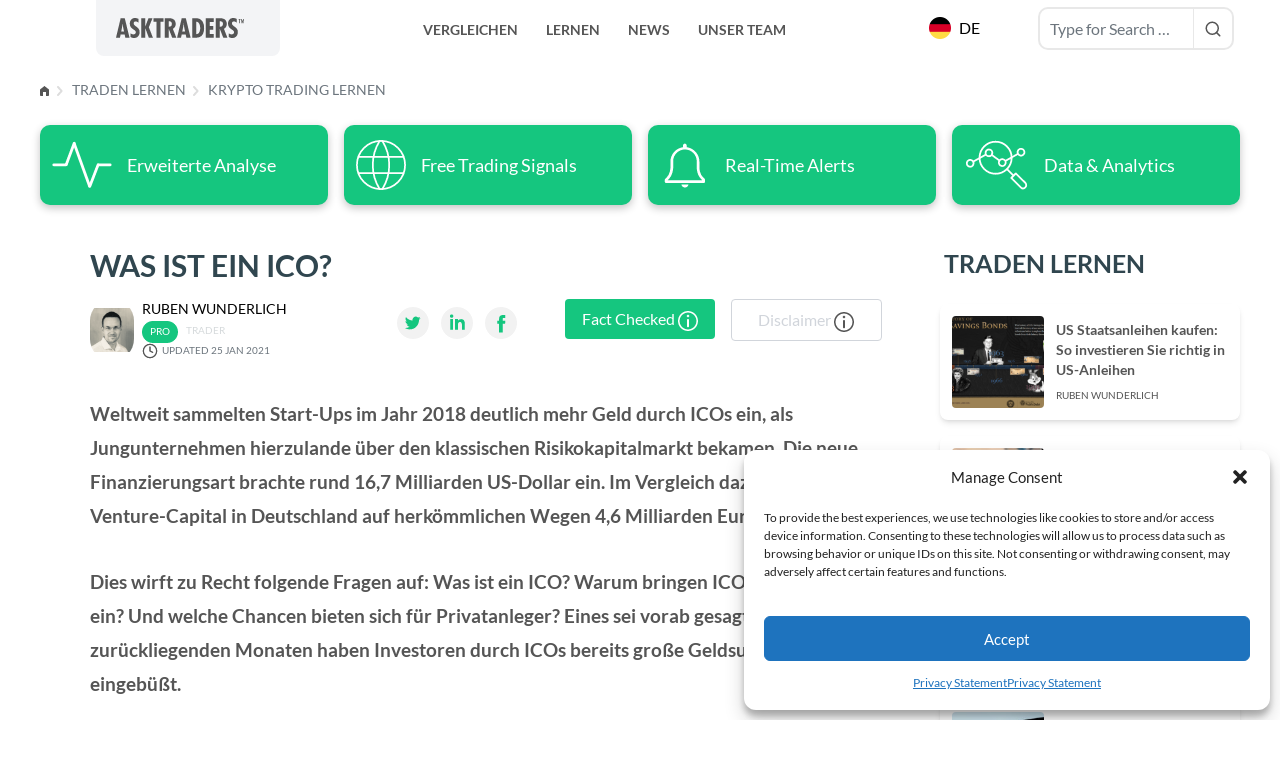

--- FILE ---
content_type: text/css
request_url: https://www.asktraders.com/wp-content/plugins/spx-newsletters/assets/css/newsletter.css?ver=6.8.2
body_size: 11282
content:
.mailchimp_subscribe_form {
  background: #30464F;
  border-radius: 5px;
  padding: 22px;
}
.mailchimp_subscribe_form .email-icon {
  display: inline-block;
  background: url("../img/Ico-mail.svg") 0 0 no-repeat;
  width: 22px;
  height: 16px;
  margin-right: 15px;
  flex: 0 0 22px;
}
.mailchimp_subscribe_form h2 {
  font-family: Roboto Condensed;
  font-style: normal;
  font-weight: bold;
  font-size: 22px;
  line-height: 32px;
  text-transform: uppercase;
  color: #FFFFFF;
  display: flex;
  margin-bottom: 0;
  align-items: center;
}
.mailchimp_subscribe_form p {
  font-family: Roboto;
  font-style: normal;
  font-weight: normal;
  font-size: 16px;
  line-height: 24px;
  letter-spacing: 0.1px;
  color: #FFFFFF;
  margin-bottom: 33px;
}
.mailchimp_subscribe_form .form-group {
  position: relative;
}
.mailchimp_subscribe_form .form-group small[class^=input-] {
  font-family: Roboto;
  font-style: normal;
  font-weight: normal;
  font-size: 10px;
  line-height: 15px;
  color: #FF556F;
  position: absolute;
  top: 53px;
  left: 0;
  display: none;
}
.mailchimp_subscribe_form .form-group .form-control {
  background: #FFFFFF;
  box-shadow: 0 1px 4px rgba(0, 0, 0, 0.25);
  border-radius: 5px;
  width: 100%;
  padding: 16px 10px 15px;
  font-family: Roboto;
  font-style: normal;
  font-weight: normal;
  font-size: 14px;
  line-height: 15px;
  color: #8F9090;
  margin-bottom: 38px;
}
.mailchimp_subscribe_form .form-group .form-control.error {
  border: 1px solid #FF556F;
}
.mailchimp_subscribe_form .form-group .form-control::-webkit-input-placeholder {
  /* Chrome/Opera/Safari */
  font-family: Roboto;
  font-style: normal;
  font-weight: normal;
  font-size: 14px;
  line-height: 15px;
  color: #8F9090;
}
.mailchimp_subscribe_form .form-group .form-control::-moz-placeholder {
  /* Firefox 19+ */
  font-family: Roboto;
  font-style: normal;
  font-weight: normal;
  font-size: 14px;
  line-height: 15px;
  color: #8F9090;
}
.mailchimp_subscribe_form .form-group .form-control:-ms-input-placeholder {
  /* IE 10+ */
  font-family: Roboto;
  font-style: normal;
  font-weight: normal;
  font-size: 14px;
  line-height: 15px;
  color: #8F9090;
}
.mailchimp_subscribe_form .form-group .form-control:-moz-placeholder {
  /* Firefox 18- */
  font-family: Roboto;
  font-style: normal;
  font-weight: normal;
  font-size: 14px;
  line-height: 15px;
  color: #8F9090;
}
.mailchimp_subscribe_form .form-group .checkbox-wrapper {
  margin-bottom: 25px;
  font-size: 12px;
  line-height: 15px;
  color: #F0F0F0;
  display: block;
}
.mailchimp_subscribe_form .form-group .checkbox-wrapper a {
  color: #fff;
  text-decoration: underline;
}
.mailchimp_subscribe_form .form-group .checkbox-wrapper input {
  height: 0;
  position: absolute;
  opacity: 0;
  width: 0;
}
.mailchimp_subscribe_form .form-group .checkbox-wrapper .checkmark {
  box-shadow: 0 1px 4px rgba(0, 0, 0, 0.25);
  border-radius: 2px;
  width: 16px;
  height: 16px;
  background-color: white;
  border: 1px solid #c8c8c8;
  position: relative;
  display: inline-block;
  vertical-align: sub;
  margin-right: 10px;
}
.mailchimp_subscribe_form .form-group .checkbox-wrapper .checkmark:after {
  display: none;
  border: solid black;
  border-width: 0 3px 3px 0;
  height: 10px;
  left: 4px;
  top: 1px;
  width: 5px;
  -webkit-transform: rotate(45deg);
  -ms-transform: rotate(45deg);
  transform: rotate(45deg);
  content: "";
  position: absolute;
}
.mailchimp_subscribe_form .form-group .checkbox-wrapper input:checked + .checkmark:after {
  display: block;
}
.mailchimp_subscribe_form .form-group .btn {
  font-family: Roboto;
  font-style: normal;
  font-weight: 500;
  font-size: 16px;
  line-height: 19px;
  align-items: center;
  text-align: center;
  color: #FFFFFF;
  border-radius: 5px;
  border: none;
  padding: 13px 15px;
  width: 100%;
  display: inline-block;
  margin-bottom: 10px;
  text-align: center;
}
.mailchimp_subscribe_form .form-group .btn.btn-primary {
  background: #30D493;
}

.message-popup-overlay {
  position: fixed;
  top: 0;
  left: 0;
  width: 100%;
  height: 100%;
  background: rgba(0, 0, 0, 0.6);
  z-index: 10000;
}
.message-popup-overlay .message-popup {
  background: #E5E5E5;
  padding: 50px 40px 40px;
  position: fixed;
  top: 50%;
  left: 50%;
  transform: translate(-50%, -50%);
  box-shadow: 0px 1px 4px rgba(0, 0, 0, 0.25);
  display: inline-table;
  max-width: 90%;
}
.message-popup-overlay .message-popup .close-message-popup {
  position: absolute;
  top: 20px;
  right: 20px;
  background: transparent url("../img/ico-delete.svg") center;
  background-size: 30px;
  border: none;
  padding: 0;
  margin: 0;
  width: 18px;
  height: 18px;
  cursor: pointer;
}
.message-popup-overlay .message-popup h2 {
  font-family: Roboto Condensed;
  font-style: normal;
  font-weight: bold;
  font-size: 20px;
  line-height: 32px;
  text-transform: uppercase;
  color: #202121;
  margin-bottom: 5px;
}
.message-popup-overlay .message-popup p {
  font-family: Roboto;
  font-style: normal;
  font-weight: normal;
  font-size: 14px;
  line-height: 20px;
  letter-spacing: 0.1px;
  color: #8F9090;
}
.message-popup-overlay .message-popup.newsletter-modal-wrapper .modal-header h2 {
  color: #202121;
}
.message-popup-overlay .message-popup.newsletter-modal-wrapper .modal-header p {
  color: #8F9090;
  margin-bottom: 30px;
}
.message-popup-overlay .message-popup.newsletter-modal-wrapper .modal-body .form-group {
  position: relative;
}
.message-popup-overlay .message-popup.newsletter-modal-wrapper .modal-body .form-group small[class^=input-] {
  font-family: Roboto;
  font-style: normal;
  font-weight: normal;
  font-size: 10px;
  line-height: 15px;
  color: #FF556F;
  position: absolute;
  top: 53px;
  left: 0;
  display: none;
}
.message-popup-overlay .message-popup.newsletter-modal-wrapper .modal-body .form-group .form-control {
  background: #FFFFFF;
  box-shadow: 0 1px 4px rgba(0, 0, 0, 0.25);
  border-radius: 5px;
  width: 100%;
  padding: 16px 10px 15px;
  font-family: Roboto;
  font-style: normal;
  font-weight: normal;
  font-size: 14px;
  line-height: 15px;
  color: #333333;
  margin-bottom: 38px;
}
.message-popup-overlay .message-popup.newsletter-modal-wrapper .modal-body .form-group .form-control.error {
  border: 1px solid #FF556F;
}
.message-popup-overlay .message-popup.newsletter-modal-wrapper .modal-body .form-group .form-control::-webkit-input-placeholder {
  /* Chrome/Opera/Safari */
  font-family: Roboto;
  font-style: normal;
  font-weight: normal;
  font-size: 14px;
  line-height: 15px;
  color: #8F9090;
}
.message-popup-overlay .message-popup.newsletter-modal-wrapper .modal-body .form-group .form-control::-moz-placeholder {
  /* Firefox 19+ */
  font-family: Roboto;
  font-style: normal;
  font-weight: normal;
  font-size: 14px;
  line-height: 15px;
  color: #8F9090;
}
.message-popup-overlay .message-popup.newsletter-modal-wrapper .modal-body .form-group .form-control:-ms-input-placeholder {
  /* IE 10+ */
  font-family: Roboto;
  font-style: normal;
  font-weight: normal;
  font-size: 14px;
  line-height: 15px;
  color: #8F9090;
}
.message-popup-overlay .message-popup.newsletter-modal-wrapper .modal-body .form-group .form-control:-moz-placeholder {
  /* Firefox 18- */
  font-family: Roboto;
  font-style: normal;
  font-weight: normal;
  font-size: 14px;
  line-height: 15px;
  color: #8F9090;
}
.message-popup-overlay .message-popup.newsletter-modal-wrapper .modal-body .form-group .checkbox-wrapper {
  margin-bottom: 25px;
  font-size: 12px;
  line-height: 15px;
  color: #333333;
  display: block;
}
.message-popup-overlay .message-popup.newsletter-modal-wrapper .modal-body .form-group .checkbox-wrapper a {
  color: #8F9090;
  text-decoration: underline;
}
.message-popup-overlay .message-popup.newsletter-modal-wrapper .modal-body .form-group .checkbox-wrapper input {
  height: 0;
  position: absolute;
  opacity: 0;
  width: 0;
}
.message-popup-overlay .message-popup.newsletter-modal-wrapper .modal-body .form-group .checkbox-wrapper .checkmark {
  box-shadow: 0 1px 4px rgba(0, 0, 0, 0.25);
  border-radius: 2px;
  width: 16px;
  height: 16px;
  background-color: white;
  border: 1px solid #c8c8c8;
  position: relative;
  display: inline-block;
  vertical-align: sub;
  margin-right: 10px;
}
.message-popup-overlay .message-popup.newsletter-modal-wrapper .modal-body .form-group .checkbox-wrapper .checkmark:after {
  display: none;
  border: solid black;
  border-width: 0 3px 3px 0;
  height: 10px;
  left: 4px;
  top: 1px;
  width: 5px;
  -webkit-transform: rotate(45deg);
  -ms-transform: rotate(45deg);
  transform: rotate(45deg);
  content: "";
  position: absolute;
}
.message-popup-overlay .message-popup.newsletter-modal-wrapper .modal-body .form-group .checkbox-wrapper input:checked + .checkmark:after {
  display: block;
}
.message-popup-overlay .message-popup.newsletter-modal-wrapper .modal-footer .btn {
  font-family: Roboto;
  font-style: normal;
  font-weight: 500;
  font-size: 16px;
  line-height: 19px;
  align-items: center;
  text-align: center;
  color: #FFFFFF;
  border-radius: 5px;
  border: none;
  padding: 13px 15px;
  width: 100%;
  display: inline-block;
  margin-bottom: 10px;
  text-align: center;
}
.message-popup-overlay .message-popup.newsletter-modal-wrapper .modal-footer .btn.btn-primary {
  background: #30D493;
}

.broker-subscribe-form input[type=text],
.broker-subscribe-form .form-check {
  width: 33%;
  outline: 0;
  padding: 24px 26px 20px;
  background-color: rgba(85, 85, 85, 0.03);
  border: 1px solid #dedede;
  font-size: 15px;
  font-family: Gotham;
}
.broker-subscribe-form input[type=text]#newsletter-broker-input,
.broker-subscribe-form .form-check#newsletter-broker-input {
  border-radius: 12px 0 0 12px;
}
.broker-subscribe-form input[type=text]#newsletter-broker-phone-input,
.broker-subscribe-form .form-check#newsletter-broker-phone-input {
  border-radius: 0;
  margin-left: -6px;
}
.broker-subscribe-form input[type=text].form-check,
.broker-subscribe-form .form-check.form-check {
  border-radius: 0 12px 12px 0;
  margin-left: -6px;
  padding-left: 45px;
}
.broker-subscribe-form .form-check {
  display: inline-block;
}
.broker-subscribe-form button {
  height: 69px;
}
.broker-subscribe-form small {
  left: 0;
  top: 72px;
}
.broker-subscribe-form svg#newsletter_broker_spin_animation {
  animation: rotate 2s linear infinite;
  height: 100px;
  width: 100px;
  margin: 0 auto;
}
.broker-subscribe-form circle {
  animation: dash 2s ease-in-out infinite;
  stroke: #e8e8e8;
  stroke-linecap: round;
}

@keyframes rotate {
  100% {
    transform: rotate(360deg);
  }
}
@keyframes dash {
  0% {
    stroke-dasharray: 1, 150;
    stroke-dashoffset: 0;
  }
  50% {
    stroke-dasharray: 90, 150;
    stroke-dashoffset: -35;
  }
  100% {
    stroke-dasharray: 90, 150;
    stroke-dashoffset: -124;
  }
}
@media only screen and (max-width: 1070px) {
  .broker-subscribe-form form,
.broker-subscribe-form button {
    width: 100% !important;
  }
  .broker-subscribe-form form {
    padding-right: 0 !important;
  }
  .broker-subscribe-form small {
    top: 162px;
  }
}
@media only screen and (max-width: 820px) {
  .broker-subscribe-form input[type=text],
.broker-subscribe-form .form-check {
    width: 100% !important;
  }
  .broker-subscribe-form input[type=text]#newsletter-broker-input,
.broker-subscribe-form .form-check#newsletter-broker-input {
    border-radius: 12px 12px 0 0;
  }
  .broker-subscribe-form input[type=text]#newsletter-broker-phone-input,
.broker-subscribe-form .form-check#newsletter-broker-phone-input {
    margin-left: 0;
  }
  .broker-subscribe-form input[type=text].form-check,
.broker-subscribe-form .form-check.form-check {
    border-radius: 0 0 12px 12px;
    margin-left: 0;
  }
  .broker-subscribe-form small {
    top: 297px;
  }
}

/*# sourceMappingURL=newsletter.css.map */
